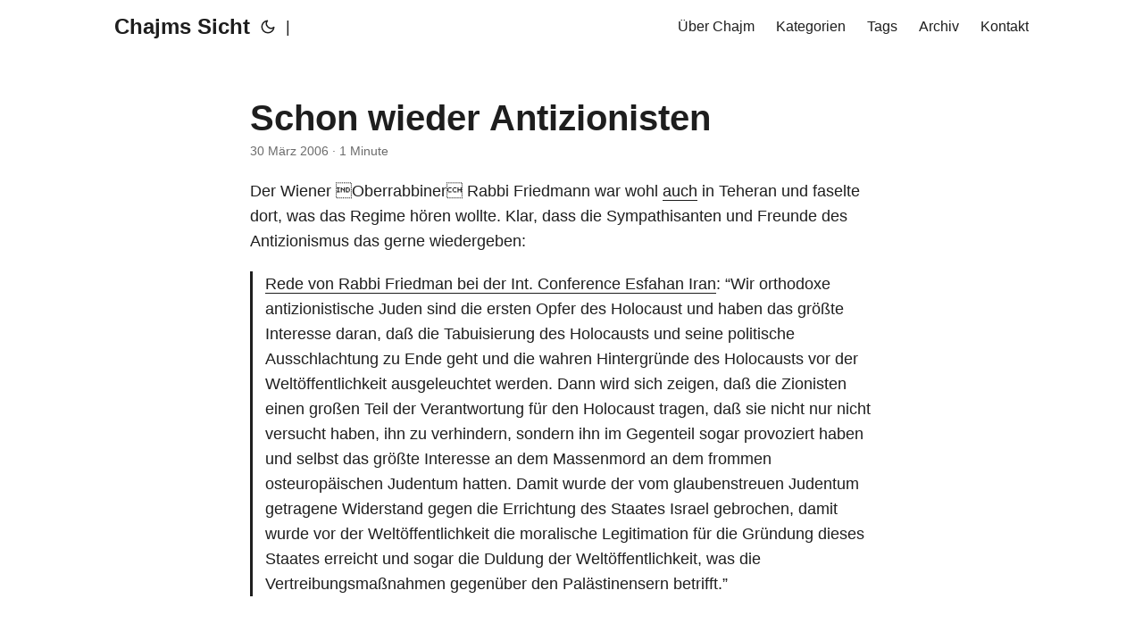

--- FILE ---
content_type: text/html; charset=utf-8
request_url: https://www.sprachkasse.de/blog/2006/03/2006-03-30-schon-wieder-antizionistische-orthodoxe/
body_size: 6324
content:
<!doctype html><html lang=de dir=auto><head><meta charset=utf-8><meta http-equiv=X-UA-Compatible content="IE=edge"><meta name=viewport content="width=device-width,initial-scale=1,shrink-to-fit=no"><meta name=robots content="index, follow"><title>Schon wieder Antizionisten | Chajms Sicht</title>
<meta name=keywords content><meta name=description content="Der Wiener Oberrabbiner Rabbi Friedmann war wohl auch in Teheran und faselte dort, was das Regime hören wollte. Klar, dass die Sympathisanten und Freunde des Antizionismus das gerne wiedergeben:
Rede von Rabbi Friedman bei der Int. Conference Esfahan Iran: &ldquo;Wir orthodoxe antizionistische Juden sind die ersten Opfer des Holocaust und haben das größte Interesse daran, daß die Tabuisierung des Holocausts und seine politische Ausschlachtung zu Ende geht und die wahren Hintergründe des Holocausts vor der Weltöffentlichkeit ausgeleuchtet werden."><meta name=author content><link rel=canonical href=https://www.sprachkasse.de/blog/2006/03/2006-03-30-schon-wieder-antizionistische-orthodoxe/><link crossorigin=anonymous href=/assets/css/stylesheet.css rel="preload stylesheet" as=style><script defer crossorigin=anonymous src=/assets/js/highlight.js onload=hljs.initHighlightingOnLoad()></script><link rel=icon href=https://www.sprachkasse.de/favicon.ico><link rel=icon type=image/png sizes=16x16 href=https://www.sprachkasse.de/favicon-16x16.png><link rel=icon type=image/png sizes=32x32 href=https://www.sprachkasse.de/favicon-32x32.png><link rel=apple-touch-icon href=https://www.sprachkasse.de/apple-touch-icon.png><link rel=mask-icon href=https://www.sprachkasse.de/safari-pinned-tab.svg><meta name=theme-color content="#2e2e33"><meta name=msapplication-TileColor content="#2e2e33"><link rel=alternate hreflang=de href=https://www.sprachkasse.de/blog/2006/03/2006-03-30-schon-wieder-antizionistische-orthodoxe/><noscript><style>#theme-toggle,.top-link{display:none}</style><style>@media(prefers-color-scheme:dark){:root{--theme:rgb(29, 30, 32);--entry:rgb(46, 46, 51);--primary:rgb(218, 218, 219);--secondary:rgb(155, 156, 157);--tertiary:rgb(65, 66, 68);--content:rgb(196, 196, 197);--hljs-bg:rgb(46, 46, 51);--code-bg:rgb(55, 56, 62);--border:rgb(51, 51, 51)}.list{background:var(--theme)}.list:not(.dark)::-webkit-scrollbar-track{background:0 0}.list:not(.dark)::-webkit-scrollbar-thumb{border-color:var(--theme)}}</style></noscript><meta property="og:title" content="Schon wieder Antizionisten"><meta property="og:description" content="Der Wiener Oberrabbiner Rabbi Friedmann war wohl auch in Teheran und faselte dort, was das Regime hören wollte. Klar, dass die Sympathisanten und Freunde des Antizionismus das gerne wiedergeben:
Rede von Rabbi Friedman bei der Int. Conference Esfahan Iran: &ldquo;Wir orthodoxe antizionistische Juden sind die ersten Opfer des Holocaust und haben das größte Interesse daran, daß die Tabuisierung des Holocausts und seine politische Ausschlachtung zu Ende geht und die wahren Hintergründe des Holocausts vor der Weltöffentlichkeit ausgeleuchtet werden."><meta property="og:type" content="article"><meta property="og:url" content="https://www.sprachkasse.de/blog/2006/03/2006-03-30-schon-wieder-antizionistische-orthodoxe/"><meta property="article:section" content="blog"><meta property="article:published_time" content="2006-03-30T00:00:00+00:00"><meta property="article:modified_time" content="2006-03-30T00:00:00+00:00"><meta name=twitter:card content="summary"><meta name=twitter:title content="Schon wieder Antizionisten"><meta name=twitter:description content="Der Wiener Oberrabbiner Rabbi Friedmann war wohl auch in Teheran und faselte dort, was das Regime hören wollte. Klar, dass die Sympathisanten und Freunde des Antizionismus das gerne wiedergeben:
Rede von Rabbi Friedman bei der Int. Conference Esfahan Iran: &ldquo;Wir orthodoxe antizionistische Juden sind die ersten Opfer des Holocaust und haben das größte Interesse daran, daß die Tabuisierung des Holocausts und seine politische Ausschlachtung zu Ende geht und die wahren Hintergründe des Holocausts vor der Weltöffentlichkeit ausgeleuchtet werden."><script type=application/ld+json>{"@context":"https://schema.org","@type":"BreadcrumbList","itemListElement":[{"@type":"ListItem","position":1,"name":"Blogs","item":"https://www.sprachkasse.de/blog/"},{"@type":"ListItem","position":2,"name":"Schon wieder Antizionisten","item":"https://www.sprachkasse.de/blog/2006/03/2006-03-30-schon-wieder-antizionistische-orthodoxe/"}]}</script><script type=application/ld+json>{"@context":"https://schema.org","@type":"BlogPosting","headline":"Schon wieder Antizionisten","name":"Schon wieder Antizionisten","description":"Der Wiener Oberrabbiner Rabbi Friedmann war wohl auch in Teheran und faselte dort, was das Regime hören wollte. Klar, dass die Sympathisanten und Freunde des Antizionismus das gerne wiedergeben:\nRede von Rabbi Friedman bei der Int. Conference Esfahan Iran: \u0026ldquo;Wir orthodoxe antizionistische Juden sind die ersten Opfer des Holocaust und haben das größte Interesse daran, daß die Tabuisierung des Holocausts und seine politische Ausschlachtung zu Ende geht und die wahren Hintergründe des Holocausts vor der Weltöffentlichkeit ausgeleuchtet werden.","keywords":[],"articleBody":"Der Wiener Oberrabbiner Rabbi Friedmann war wohl auch in Teheran und faselte dort, was das Regime hören wollte. Klar, dass die Sympathisanten und Freunde des Antizionismus das gerne wiedergeben:\nRede von Rabbi Friedman bei der Int. Conference Esfahan Iran: “Wir orthodoxe antizionistische Juden sind die ersten Opfer des Holocaust und haben das größte Interesse daran, daß die Tabuisierung des Holocausts und seine politische Ausschlachtung zu Ende geht und die wahren Hintergründe des Holocausts vor der Weltöffentlichkeit ausgeleuchtet werden. Dann wird sich zeigen, daß die Zionisten einen großen Teil der Verantwortung für den Holocaust tragen, daß sie nicht nur nicht versucht haben, ihn zu verhindern, sondern ihn im Gegenteil sogar provoziert haben und selbst das größte Interesse an dem Massenmord an dem frommen osteuropäischen Judentum hatten. Damit wurde der vom glaubenstreuen Judentum getragene Widerstand gegen die Errichtung des Staates Israel gebrochen, damit wurde vor der Weltöffentlichkeit die moralische Legitimation für die Gründung dieses Staates erreicht und sogar die Duldung der Weltöffentlichkeit, was die Vertreibungsmaßnahmen gegenüber den Palästinensern betrifft.”\n","wordCount":"167","inLanguage":"de","datePublished":"2006-03-30T00:00:00Z","dateModified":"2006-03-30T00:00:00Z","mainEntityOfPage":{"@type":"WebPage","@id":"https://www.sprachkasse.de/blog/2006/03/2006-03-30-schon-wieder-antizionistische-orthodoxe/"},"publisher":{"@type":"Organization","name":"Chajms Sicht","logo":{"@type":"ImageObject","url":"https://www.sprachkasse.de/favicon.ico"}}}</script></head><body id=top><script>localStorage.getItem("pref-theme")==="dark"?document.body.classList.add("dark"):localStorage.getItem("pref-theme")==="light"?document.body.classList.remove("dark"):window.matchMedia("(prefers-color-scheme: dark)").matches&&document.body.classList.add("dark")</script><header class=header><nav class=nav><div class=logo><a href=https://www.sprachkasse.de/ accesskey=h title="Chajms Sicht (Alt + H)">Chajms Sicht</a><div class=logo-switches><button id=theme-toggle accesskey=t title="(Alt + T)"><svg id="moon" xmlns="http://www.w3.org/2000/svg" width="24" height="18" viewBox="0 0 24 24" fill="none" stroke="currentcolor" stroke-width="2" stroke-linecap="round" stroke-linejoin="round"><path d="M21 12.79A9 9 0 1111.21 3 7 7 0 0021 12.79z"/></svg><svg id="sun" xmlns="http://www.w3.org/2000/svg" width="24" height="18" viewBox="0 0 24 24" fill="none" stroke="currentcolor" stroke-width="2" stroke-linecap="round" stroke-linejoin="round"><circle cx="12" cy="12" r="5"/><line x1="12" y1="1" x2="12" y2="3"/><line x1="12" y1="21" x2="12" y2="23"/><line x1="4.22" y1="4.22" x2="5.64" y2="5.64"/><line x1="18.36" y1="18.36" x2="19.78" y2="19.78"/><line x1="1" y1="12" x2="3" y2="12"/><line x1="21" y1="12" x2="23" y2="12"/><line x1="4.22" y1="19.78" x2="5.64" y2="18.36"/><line x1="18.36" y1="5.64" x2="19.78" y2="4.22"/></svg></button><ul class=lang-switch><li>|</li></ul></div></div><ul id=menu><li><a href=https://www.sprachkasse.de/chajm/ title="Über Chajm"><span>Über Chajm</span></a></li><li><a href=https://www.sprachkasse.de/categories/ title=Kategorien><span>Kategorien</span></a></li><li><a href=https://www.sprachkasse.de/tags/ title=Tags><span>Tags</span></a></li><li><a href=https://www.sprachkasse.de/archives/ title=Archiv><span>Archiv</span></a></li><li><a href=https://www.sprachkasse.de/kontakt/ title=Kontakt><span>Kontakt</span></a></li></ul></nav></header><main class=main><article class=post-single><header class=post-header><h1 class=post-title>Schon wieder Antizionisten</h1><div class=post-meta><span title='2006-03-30 00:00:00 +0000 UTC'>30 März 2006</span>&nbsp;·&nbsp;1 Minute</div></header><div class=post-content><p>Der Wiener Oberrabbiner Rabbi Friedmann war wohl <a href=http://chajmguski.blogspot.com/2006/03/rabbiner-besuchen-den-iran.html target=_blank>auch</a> in Teheran und faselte dort, was das Regime hören wollte. Klar, dass die Sympathisanten und Freunde des Antizionismus das gerne wiedergeben:<a href=http://www.filastin.at/friedman.shtml target=_blank></a></p><blockquote><p><a href=http://www.filastin.at/friedman.shtml target=_blank>Rede von Rabbi Friedman bei der Int. Conference Esfahan Iran</a>: &ldquo;Wir orthodoxe antizionistische Juden sind die ersten Opfer des Holocaust und haben das größte Interesse daran, daß die Tabuisierung des Holocausts und seine politische Ausschlachtung zu Ende geht und die wahren Hintergründe des Holocausts vor der Weltöffentlichkeit ausgeleuchtet werden. Dann wird sich zeigen, daß die Zionisten einen großen Teil der Verantwortung für den Holocaust tragen, daß sie nicht nur nicht versucht haben, ihn zu verhindern, sondern ihn im Gegenteil sogar provoziert haben und selbst das größte Interesse an dem Massenmord an dem frommen osteuropäischen Judentum hatten. Damit wurde der vom glaubenstreuen Judentum getragene Widerstand gegen die Errichtung des Staates Israel gebrochen, damit wurde vor der Weltöffentlichkeit die moralische Legitimation für die Gründung dieses Staates erreicht und sogar die Duldung der Weltöffentlichkeit, was die Vertreibungsmaßnahmen gegenüber den Palästinensern betrifft.&rdquo;</p></blockquote></div><footer class=post-footer><ul class=post-tags></ul><nav class=paginav><a class=Zurück href=https://www.sprachkasse.de/blog/2006/03/2006-03-30-die-iranische-marine-startet-goses-marinemanover/><span class=title>« Vorherige</span><br><span>Die iranische Marine startet goßes Marinemanöver</span>
</a><a class=Weiter href=https://www.sprachkasse.de/blog/2006/03/2006-03-29-am-nachsten-schabbat/><span class=title>Nächste »</span><br><span>Am nächsten Schabbat...</span></a></nav><div class=share-buttons><a target=_blank rel="noopener noreferrer" aria-label="share Schon wieder Antizionisten on twitter" href="https://twitter.com/intent/tweet/?text=Schon%20wieder%20Antizionisten&amp;url=https%3a%2f%2fwww.sprachkasse.de%2fblog%2f2006%2f03%2f2006-03-30-schon-wieder-antizionistische-orthodoxe%2f&amp;hashtags="><svg viewBox="0 0 512 512" height="30" width="30" fill="currentcolor"><path d="M449.446.0C483.971.0 512 28.03 512 62.554v386.892C512 483.97 483.97 512 449.446 512H62.554c-34.524.0-62.554-28.03-62.554-62.554V62.554c0-34.524 28.029-62.554 62.554-62.554h386.892zM195.519 424.544c135.939.0 210.268-112.643 210.268-210.268.0-3.218.0-6.437-.153-9.502 14.406-10.421 26.973-23.448 36.935-38.314-13.18 5.824-27.433 9.809-42.452 11.648 15.326-9.196 26.973-23.602 32.49-40.92-14.252 8.429-30.038 14.56-46.896 17.931-13.487-14.406-32.644-23.295-53.946-23.295-40.767.0-73.87 33.104-73.87 73.87.0 5.824.613 11.494 1.992 16.858-61.456-3.065-115.862-32.49-152.337-77.241-6.284 10.881-9.962 23.601-9.962 37.088.0 25.594 13.027 48.276 32.95 61.456-12.107-.307-23.448-3.678-33.41-9.196v.92c0 35.862 25.441 65.594 59.311 72.49-6.13 1.686-12.72 2.606-19.464 2.606-4.751.0-9.348-.46-13.946-1.38 9.349 29.426 36.628 50.728 68.965 51.341-25.287 19.771-57.164 31.571-91.8 31.571-5.977.0-11.801-.306-17.625-1.073 32.337 21.15 71.264 33.41 112.95 33.41z"/></svg>
</a><a target=_blank rel="noopener noreferrer" aria-label="share Schon wieder Antizionisten on linkedin" href="https://www.linkedin.com/shareArticle?mini=true&amp;url=https%3a%2f%2fwww.sprachkasse.de%2fblog%2f2006%2f03%2f2006-03-30-schon-wieder-antizionistische-orthodoxe%2f&amp;title=Schon%20wieder%20Antizionisten&amp;summary=Schon%20wieder%20Antizionisten&amp;source=https%3a%2f%2fwww.sprachkasse.de%2fblog%2f2006%2f03%2f2006-03-30-schon-wieder-antizionistische-orthodoxe%2f"><svg viewBox="0 0 512 512" height="30" width="30" fill="currentcolor"><path d="M449.446.0C483.971.0 512 28.03 512 62.554v386.892C512 483.97 483.97 512 449.446 512H62.554c-34.524.0-62.554-28.03-62.554-62.554V62.554c0-34.524 28.029-62.554 62.554-62.554h386.892zM160.461 423.278V197.561h-75.04v225.717h75.04zm270.539.0V293.839c0-69.333-37.018-101.586-86.381-101.586-39.804.0-57.634 21.891-67.617 37.266v-31.958h-75.021c.995 21.181.0 225.717.0 225.717h75.02V297.222c0-6.748.486-13.492 2.474-18.315 5.414-13.475 17.767-27.434 38.494-27.434 27.135.0 38.007 20.707 38.007 51.037v120.768H431zM123.448 88.722C97.774 88.722 81 105.601 81 127.724c0 21.658 16.264 39.002 41.455 39.002h.484c26.165.0 42.452-17.344 42.452-39.002-.485-22.092-16.241-38.954-41.943-39.002z"/></svg>
</a><a target=_blank rel="noopener noreferrer" aria-label="share Schon wieder Antizionisten on reddit" href="https://reddit.com/submit?url=https%3a%2f%2fwww.sprachkasse.de%2fblog%2f2006%2f03%2f2006-03-30-schon-wieder-antizionistische-orthodoxe%2f&title=Schon%20wieder%20Antizionisten"><svg viewBox="0 0 512 512" height="30" width="30" fill="currentcolor"><path d="M449.446.0C483.971.0 512 28.03 512 62.554v386.892C512 483.97 483.97 512 449.446 512H62.554c-34.524.0-62.554-28.03-62.554-62.554V62.554c0-34.524 28.029-62.554 62.554-62.554h386.892zM446 265.638c0-22.964-18.616-41.58-41.58-41.58-11.211.0-21.361 4.457-28.841 11.666-28.424-20.508-67.586-33.757-111.204-35.278l18.941-89.121 61.884 13.157c.756 15.734 13.642 28.29 29.56 28.29 16.407.0 29.706-13.299 29.706-29.701.0-16.403-13.299-29.702-29.706-29.702-11.666.0-21.657 6.792-26.515 16.578l-69.105-14.69c-1.922-.418-3.939-.042-5.585 1.036-1.658 1.073-2.811 2.761-3.224 4.686l-21.152 99.438c-44.258 1.228-84.046 14.494-112.837 35.232-7.468-7.164-17.589-11.591-28.757-11.591-22.965.0-41.585 18.616-41.585 41.58.0 16.896 10.095 31.41 24.568 37.918-.639 4.135-.99 8.328-.99 12.576.0 63.977 74.469 115.836 166.33 115.836s166.334-51.859 166.334-115.836c0-4.218-.347-8.387-.977-12.493 14.564-6.47 24.735-21.034 24.735-38.001zM326.526 373.831c-20.27 20.241-59.115 21.816-70.534 21.816-11.428.0-50.277-1.575-70.522-21.82-3.007-3.008-3.007-7.882.0-10.889 3.003-2.999 7.882-3.003 10.885.0 12.777 12.781 40.11 17.317 59.637 17.317 19.522.0 46.86-4.536 59.657-17.321 3.016-2.999 7.886-2.995 10.885.008 3.008 3.011 3.003 7.882-.008 10.889zm-5.23-48.781c-16.373.0-29.701-13.324-29.701-29.698.0-16.381 13.328-29.714 29.701-29.714 16.378.0 29.706 13.333 29.706 29.714.0 16.374-13.328 29.698-29.706 29.698zM160.91 295.348c0-16.381 13.328-29.71 29.714-29.71 16.369.0 29.689 13.329 29.689 29.71.0 16.373-13.32 29.693-29.689 29.693-16.386.0-29.714-13.32-29.714-29.693z"/></svg>
</a><a target=_blank rel="noopener noreferrer" aria-label="share Schon wieder Antizionisten on facebook" href="https://facebook.com/sharer/sharer.php?u=https%3a%2f%2fwww.sprachkasse.de%2fblog%2f2006%2f03%2f2006-03-30-schon-wieder-antizionistische-orthodoxe%2f"><svg viewBox="0 0 512 512" height="30" width="30" fill="currentcolor"><path d="M449.446.0C483.971.0 512 28.03 512 62.554v386.892C512 483.97 483.97 512 449.446 512H342.978V319.085h66.6l12.672-82.621h-79.272v-53.617c0-22.603 11.073-44.636 46.58-44.636H425.6v-70.34s-32.71-5.582-63.982-5.582c-65.288.0-107.96 39.569-107.96 111.204v62.971h-72.573v82.621h72.573V512h-191.104c-34.524.0-62.554-28.03-62.554-62.554V62.554c0-34.524 28.029-62.554 62.554-62.554h386.892z"/></svg>
</a><a target=_blank rel="noopener noreferrer" aria-label="share Schon wieder Antizionisten on whatsapp" href="https://api.whatsapp.com/send?text=Schon%20wieder%20Antizionisten%20-%20https%3a%2f%2fwww.sprachkasse.de%2fblog%2f2006%2f03%2f2006-03-30-schon-wieder-antizionistische-orthodoxe%2f"><svg viewBox="0 0 512 512" height="30" width="30" fill="currentcolor"><path d="M449.446.0C483.971.0 512 28.03 512 62.554v386.892C512 483.97 483.97 512 449.446 512H62.554c-34.524.0-62.554-28.03-62.554-62.554V62.554c0-34.524 28.029-62.554 62.554-62.554h386.892zm-58.673 127.703c-33.842-33.881-78.847-52.548-126.798-52.568-98.799.0-179.21 80.405-179.249 179.234-.013 31.593 8.241 62.428 23.927 89.612l-25.429 92.884 95.021-24.925c26.181 14.28 55.659 21.807 85.658 21.816h.074c98.789.0 179.206-80.413 179.247-179.243.018-47.895-18.61-92.93-52.451-126.81zM263.976 403.485h-.06c-26.734-.01-52.954-7.193-75.828-20.767l-5.441-3.229-56.386 14.792 15.05-54.977-3.542-5.637c-14.913-23.72-22.791-51.136-22.779-79.287.033-82.142 66.867-148.971 149.046-148.971 39.793.014 77.199 15.531 105.329 43.692 28.128 28.16 43.609 65.592 43.594 105.4-.034 82.149-66.866 148.983-148.983 148.984zm81.721-111.581c-4.479-2.242-26.499-13.075-30.604-14.571-4.105-1.495-7.091-2.241-10.077 2.241-2.986 4.483-11.569 14.572-14.182 17.562-2.612 2.988-5.225 3.364-9.703 1.12-4.479-2.241-18.91-6.97-36.017-22.23C231.8 264.15 222.81 249.484 220.198 245s-.279-6.908 1.963-9.14c2.016-2.007 4.48-5.232 6.719-7.847 2.24-2.615 2.986-4.484 4.479-7.472 1.493-2.99.747-5.604-.374-7.846-1.119-2.241-10.077-24.288-13.809-33.256-3.635-8.733-7.327-7.55-10.077-7.688-2.609-.13-5.598-.158-8.583-.158-2.986.0-7.839 1.121-11.944 5.604-4.105 4.484-15.675 15.32-15.675 37.364.0 22.046 16.048 43.342 18.287 46.332 2.24 2.99 31.582 48.227 76.511 67.627 10.685 4.615 19.028 7.371 25.533 9.434 10.728 3.41 20.492 2.929 28.209 1.775 8.605-1.285 26.499-10.833 30.231-21.295 3.732-10.464 3.732-19.431 2.612-21.298-1.119-1.869-4.105-2.99-8.583-5.232z"/></svg>
</a><a target=_blank rel="noopener noreferrer" aria-label="share Schon wieder Antizionisten on telegram" href="https://telegram.me/share/url?text=Schon%20wieder%20Antizionisten&amp;url=https%3a%2f%2fwww.sprachkasse.de%2fblog%2f2006%2f03%2f2006-03-30-schon-wieder-antizionistische-orthodoxe%2f"><svg viewBox="2 2 28 28" height="30" width="30" fill="currentcolor"><path d="M26.49 29.86H5.5a3.37 3.37.0 01-2.47-1 3.35 3.35.0 01-1-2.47V5.48A3.36 3.36.0 013 3 3.37 3.37.0 015.5 2h21A3.38 3.38.0 0129 3a3.36 3.36.0 011 2.46V26.37a3.35 3.35.0 01-1 2.47 3.38 3.38.0 01-2.51 1.02zm-5.38-6.71a.79.79.0 00.85-.66L24.73 9.24a.55.55.0 00-.18-.46.62.62.0 00-.41-.17q-.08.0-16.53 6.11a.59.59.0 00-.41.59.57.57.0 00.43.52l4 1.24 1.61 4.83a.62.62.0 00.63.43.56.56.0 00.4-.17L16.54 20l4.09 3A.9.9.0 0021.11 23.15zM13.8 20.71l-1.21-4q8.72-5.55 8.78-5.55c.15.0.23.0.23.16a.18.18.0 010 .06s-2.51 2.3-7.52 6.8z"/></svg>
</a><a target=_blank rel="noopener noreferrer" aria-label="share Schon wieder Antizionisten on ycombinator" href="https://news.ycombinator.com/submitlink?t=Schon%20wieder%20Antizionisten&u=https%3a%2f%2fwww.sprachkasse.de%2fblog%2f2006%2f03%2f2006-03-30-schon-wieder-antizionistische-orthodoxe%2f"><svg width="30" height="30" viewBox="0 0 512 512" fill="currentcolor" xmlns:inkscape="http://www.inkscape.org/namespaces/inkscape"><path d="M449.446.0C483.971.0 512 28.03 512 62.554V449.446C512 483.97 483.97 512 449.446 512H62.554C28.03 512 0 483.97.0 449.446V62.554C0 28.03 28.029.0 62.554.0H449.446zM183.8767 87.9921h-62.034L230.6673 292.4508V424.0079h50.6655V292.4508L390.1575 87.9921H328.1233L256 238.2489z"/></svg></a></div></footer></article></main><footer class=footer><span>&copy; 2026 <a href=https://www.sprachkasse.de/>Chajms Sicht</a></span>
<span>| <b>Neue Beiträge per Mail erhalten?</b> Hier klicken: <a href=https://steady.page/de/sprachkasse/newsletter/sign_up rel="noopener noreferrer" target=_blank>Newsletter</a> |
<a href=/impressum/><b>Impressum und Datenschutz</b></a>.</span></footer><a href=#top aria-label="go to top" title="Go to Top (Alt + G)" class=top-link id=top-link accesskey=g><svg xmlns="http://www.w3.org/2000/svg" viewBox="0 0 12 6" fill="currentcolor"><path d="M12 6H0l6-6z"/></svg>
</a><script>let menu=document.getElementById("menu");menu&&(menu.scrollLeft=localStorage.getItem("menu-scroll-position"),menu.onscroll=function(){localStorage.setItem("menu-scroll-position",menu.scrollLeft)}),document.querySelectorAll('a[href^="#"]').forEach(e=>{e.addEventListener("click",function(e){e.preventDefault();var t=this.getAttribute("href").substr(1);window.matchMedia("(prefers-reduced-motion: reduce)").matches?document.querySelector(`[id='${decodeURIComponent(t)}']`).scrollIntoView():document.querySelector(`[id='${decodeURIComponent(t)}']`).scrollIntoView({behavior:"smooth"}),t==="top"?history.replaceState(null,null," "):history.pushState(null,null,`#${t}`)})})</script><script>var mybutton=document.getElementById("top-link");window.onscroll=function(){document.body.scrollTop>800||document.documentElement.scrollTop>800?(mybutton.style.visibility="visible",mybutton.style.opacity="1"):(mybutton.style.visibility="hidden",mybutton.style.opacity="0")}</script><script>document.getElementById("theme-toggle").addEventListener("click",()=>{document.body.className.includes("dark")?(document.body.classList.remove("dark"),localStorage.setItem("pref-theme","light")):(document.body.classList.add("dark"),localStorage.setItem("pref-theme","dark"))})</script></body></html>